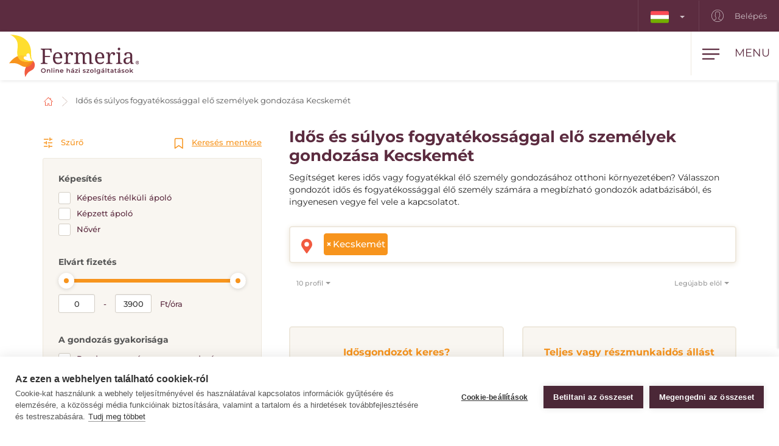

--- FILE ---
content_type: text/html; charset=utf-8
request_url: https://www.fermeria.hu/idosgondozas-idosek-gondozasa-kecskemet
body_size: 8199
content:
<!DOCTYPE html>
<html lang="hu">
<head>
    <meta name="viewport" content="user-scalable=no, width=device-width, initial-scale=1, maximum-scale=1">
    <meta http-equiv="X-UA-Compatible" content="IE=edge,chrome=1">
    <meta charset="UTF-8">
    <meta name="robots" content="index,follow">

    <title id="snippet--title">        Idős és súlyos fogyatékossággal elő személyek gondozása Kecskemét
 | Fermeria</title>
    <meta name="keywords" content="        Idős és súlyos fogyatékossággal elő személyek gondozása Kecskemét
">
    <meta name="description" content="        Idős és súlyos fogyatékossággal elő személyek gondozása Kecskemét. Idősgondozás otthoni környezetben. Válasszon idősgondozót és ingyenesen vegye fel…">

    <link rel="apple-touch-icon" sizes="57x57" href="/assets/favicon/apple-icon-57x57.png">
    <link rel="apple-touch-icon" sizes="60x60" href="/assets/favicon/apple-icon-60x60.png">
    <link rel="apple-touch-icon" sizes="72x72" href="/assets/favicon/apple-icon-72x72.png">
    <link rel="apple-touch-icon" sizes="76x76" href="/assets/favicon/apple-icon-76x76.png">
    <link rel="apple-touch-icon" sizes="114x114" href="/assets/favicon/apple-icon-114x114.png">
    <link rel="apple-touch-icon" sizes="120x120" href="/assets/favicon/apple-icon-120x120.png">
    <link rel="apple-touch-icon" sizes="144x144" href="/assets/favicon/apple-icon-144x144.png">
    <link rel="apple-touch-icon" sizes="152x152" href="/assets/favicon/apple-icon-152x152.png">
    <link rel="apple-touch-icon" sizes="180x180" href="/assets/favicon/apple-icon-180x180.png">
    <link rel="icon" type="image/png" sizes="192x192" href="/assets/favicon/android-icon-192x192.png">
    <link rel="icon" type="image/png" sizes="32x32" href="/assets/favicon/favicon-32x32.png">
    <link rel="icon" type="image/png" sizes="96x96" href="/assets/favicon/favicon-96x96.png">
    <link rel="icon" type="image/png" sizes="16x16" href="/assets/favicon/favicon-16x16.png">
    <link rel="manifest" href="/assets/favicon/manifest.json">

    <meta name="msapplication-TileColor" content="#ffffff">
    <meta name="msapplication-TileImage" content="/assets/favicon/ms-icon-144x144.png">
    <meta name="theme-color" content="#ffffff">

<link rel="stylesheet" type="text/css" href="/webtemp/cssloader-2e325c818679.css?1763729933">
    <link rel="stylesheet" type="text/css" href="/assets/fonts/icomoon/style.css">

    <meta name="author" content="Fermeria">
    <meta property="og:title" content="        Idős és súlyos fogyatékossággal elő személyek gondozása Kecskemét
">
    <meta property="og:url" content="https://www.fermeria.hu/idosgondozas-idosek-gondozasa-kecskemet">
    <meta property="og:site_name" content="Fermeria">
    <meta property="og:description" content="        Idős és súlyos fogyatékossággal elő személyek gondozása Kecskemét. Idősgondozás otthoni környezetben. Válasszon idősgondozót és ingyenesen vegye fel vele a kapcsolatot. 
">
    <meta property="og:type" content="website">

        <meta property="og:image" content="https://www.fermeria.hu/thumbs/400x400-fix-80/1-9237-starcek.jpg">
        <meta property="og:image:width" content="400">
        <meta property="og:image:height" content="400">


    <meta name="facebook-domain-verification" content="zygorpaz7d8joh8m7stj2t9nm66n8w" />
<script type="text/javascript">
var cpm = {};
(function(h,u,b){
var d=h.getElementsByTagName("script")[0],e=h.createElement("script");
e.async=true;e.src='https://cookiehub.net/c2/08aa1b02.js';
e.onload=function(){u.cookiehub.load(b);};
d.parentNode.insertBefore(e,d);
})(document,window,cpm);
</script>

    <!-- display the login prompt -->
<script src="https://accounts.google.com/gsi/client" async defer></script>
    <div id="g_id_onload"
         data-client_id="264563794906-ttcn7lbbv96scujsa8fnth5nm4cj606i.apps.googleusercontent.com"
         data-context="signin"
         data-callback="googleLoginEndpoint"
         data-close_on_tap_outside="false">
    </div>

<script>
    // callback function that will be called when the user is successfully logged-in with Google
    function googleLoginEndpoint(googleUser) {
        $.nette.ajax({
            method: "POST",
            url: "https://www.fermeria.hu/idosgondozas-idosek-gondozasa-kecskemet?do=GoogleOneTapAuthorize",
            data: {"id_token":googleUser.credential}
        }).done(function(payload) {
            console.log(payload);
        });
    }
</script>


        <script>
            window.dataLayer = window.dataLayer || [];
            function gtag(){ dataLayer.push(arguments) };
        </script>

        <script>





        </script>

        <!-- Google Tag Manager -->
        <script>
            (function(w,d,s,l,i){ w[l]=w[l]||[];w[l].push({ 'gtm.start':
                    new Date().getTime(),event:'gtm.js'});var f=d.getElementsByTagName(s)[0],
                j=d.createElement(s),dl=l!='dataLayer'?'&l='+l:'';j.async=true;j.src=
                'https://www.googletagmanager.com/gtm.js?id='+i+dl;f.parentNode.insertBefore(j,f);
            })(window,document,'script','dataLayer',"GTM-TG8W9LG");
        </script>
        <!-- End Google Tag Manager -->

            <link rel="canonical" href="https://www.fermeria.hu/idosgondozas-idosek-gondozasa-kecskemet">

</head>

<body  class="page page-hu     noscroll
 " id="bodySetting" data-filter-country="Adja meg a munkavégzés helyét vagy irányítószámát">

    <!-- Google Tag Manager (noscript) -->
    <noscript><iframe src="https://www.googletagmanager.com/ns.html?id=GTM-TG8W9LG" height="0" width="0" style="display:none;visibility:hidden"></iframe></noscript>
    <!-- End Google Tag Manager (noscript) -->



    <div class="blur-filter">
        <main>
            <div class="container">    <ol class="breadcrumb hidden-print" vocab="http://schema.org/" typeof="BreadcrumbList">
        <li property="itemListElement" typeof="ListItem">
            <a property="item" typeof="WebPage" href="/">
                <img loading="lazy" src="/assets/icons/home.svg" width="19" height="17" alt="Honlap">
                <span property="name" class="hidden">Honlap</span>
            </a>
            <meta property="position" content="1">
        </li>
        <li>
            <a href="/idosgondozas-idosek-gondozasa">
                    Idős és súlyos fogyatékossággal elő személyek gondozása Kecskemét
            </a>
        </li>
    </ol>
</div>

<div id="snippet--flashes"></div>

<div class="container-fluid text-center">
</div><div class="container">
    <div id="snippet--resultxs">
        <h1 class="h3 hidden-lg hidden-md h3-xs">
                Idős és súlyos fogyatékossággal elő személyek gondozása Kecskemét
        </h1>
            <div class="intro-list hidden-lg hidden-md mb30">
                <p>Segítséget keres idős vagy fogyatékkal élő személy gondozásához otthoni környezetében? Válasszon gondozót idős és fogyatékossággal élő személy számára a megbízható gondozók adatbázisából, és ingyenesen vegye fel vele a kapcsolatot.</p>

            </div>
    </div>

<div class="filter-county-calendar-container hidden-lg hidden-md">
        <div class="filter-country">
            <select multiple="multiple" id="locality-filter-country-xs" name="locality">
                    <option value='107655' selected>Kecskemét</option>
            </select>
        </div>
</div>

<div class="result-county-calendar-container hidden-lg hidden-md" id="calendarContent_xs">
    <div class="filter-date">
        <span>Nap</span>
        <input type="text" class="form-control">
    </div>
    <div class="filter-date-from">
        <span>Feladó</span>
        <input type="text" class="form-control">
    </div>
    <div class="filter-date-to">
        <span>Meddig</span>
        <input type="text" class="form-control">
    </div>
</div>
    <div class="profile-list-container">
        <div class="profile-lists-filter">
<div class="filter-heading">
    <div class="opencloseFilter">
        <img loading="lazy" class="icon" src="/assets/icons/filter-new.svg" alt="Szűrő">
        Szűrő
    </div>
    <div>
        <img loading="lazy" class="icon" src="/assets/icons/bookmark.svg" alt="Keresés mentése">
        <a href="javascript:void(0)" data-toggle="modal" data-target="#search-filter-modal">
            Keresés mentése
        </a>
    </div>
</div>
<hr class="filter-hr">
<div class="filter-content ">
    <!--
    <div class="filter-switch">
        <a n:href=":Front:ProfileNurse:default">
            <div class="btn-round btn-round-fill"></div>
            Óránkénti gondozás <img loading="lazy" data-toggle="tooltip" data-placement="right" title="Napközben nyújtott szolgáltatások" src="/assets/icons/info-filter.svg" class="svg-reset-icon" alt="Óránkénti gondozás" />
        </a>

        <a n:href=":Front:ProfileNurseDay:default">
            <div class="btn-round"></div>
            24 órás gondozás <img loading="lazy" data-toggle="tooltip" data-placement="right" title="Közös háztartás a nap 24 órájában" src="/assets/icons/info-filter.svg" class="svg-reset-icon" alt="24 órás gondozás" />
        </a>
    </div>
    -->

    <span class="h4 filter-sub-h">Képesítés</span>
    <div id="carer-info">
        <label class="filter-label ">
            <span class="filter-label-bg"></span>
            <input type="checkbox" onchange="changeFilter('carer');" id="carer_1" name="carer_1" value="1" >
            Képesítés nélküli ápoló
        </label>
        <label class="filter-label ">
            <span class="filter-label-bg"></span>
            <input type="checkbox" onchange="changeFilter('carer');" id="carer_3" name="carer_3" value="1" >
            Képzett ápoló
        </label>
        <label class="filter-label ">
            <span class="filter-label-bg"></span>
            <input type="checkbox" onchange="changeFilter('carer');" id="carer_2" name="carer_2" value="1" >
            Nővér
        </label>
    </div>

    <span class="h4 filter-sub-h">Elvárt fizetés</span>
    <div id="salary-info">
        <input style="width: 100%" name="limit" id="slider" data-slider-id='slider' type="text" data-slider-min="0" data-slider-max="3900" data-slider-step="1" data-slider-value="[0,3900]">

        <div class="salary-info-box">
            <input id="filterMin" class="form-control form-control-min input-sm" value="0" disabled>
            -
            <input id="filterMax" class="form-control form-control-max input-sm" value="3900" disabled>

            Ft/óra
        </div>
    </div>

    <span class="h4 filter-sub-h">A gondozás gyakorisága</span>
    <div id="frequency-info">
        <label class="filter-label ">
            <span class="filter-label-bg"></span>
            <input type="checkbox" onchange="changeFilter('frequency');" id="frequency_2" name="frequency_2" value="1" >
            Rendszeres egész napos gondozás
        </label>
        <label class="filter-label ">
            <span class="filter-label-bg"></span>
            <input type="checkbox" onchange="changeFilter('frequency');" id="frequency_3" name="frequency_3" value="1" >
            Rendszeres gondozás – délelőtt
        </label>
        <label class="filter-label ">
            <span class="filter-label-bg"></span>
            <input type="checkbox" onchange="changeFilter('frequency');" id="frequency_4" name="frequency_4" value="1" >
            Rendszeres gondozás – délután
        </label>
        <label class="filter-label ">
            <span class="filter-label-bg"></span>
            <input type="checkbox" onchange="changeFilter('frequency');" id="frequency_6" name="frequency_6" value="1" >
            Éjszakai változások
        </label>
        <label class="filter-label ">
            <span class="filter-label-bg"></span>
            <input type="checkbox" onchange="changeFilter('frequency');" id="frequency_5" name="frequency_5" value="1" >
            Rendszertelen gondozás / kisegítés
        </label>
    </div>

    <span class="h4 filter-sub-h">A gondozott személyek száma: <span id="filterNumber" class="c-red"></span></span>
    <div id="number-info">
        <input style="width: 100%" name="number" id="slidernumber" data-slider-id='slidernumber' type="text" data-slider-min="0" data-slider-max="2" data-slider-step="1" data-slider-value="0">
    </div>

    <span class="h4 filter-sub-h">Jogosítvány</span>
    <div id="driving-info">
        <label class="filter-label ">
            <span class="filter-label-bg"></span>
            <input type="checkbox" onchange="changeFilter('driving');" id="driving_1" name="driving_1" value="1" >
            vezetői engedéllyel
        </label>
        <label class="filter-label ">
            <span class="filter-label-bg"></span>
            <input type="checkbox" onchange="changeFilter('driving');" id="driving_2" name="driving_2" value="2" >
            vezetői engedély nélkül
        </label>
    </div>

    <span class="h4 filter-sub-h">Élnek a háztartásban állatok?</span>
    <div id="pets-info">
        <label class="filter-label ">
            <span class="filter-label-bg"></span>
            <input type="checkbox" onchange="changeFilter('pets');" id="pets_1" name="pets_1" value="1" >
            igen
        </label>
    </div>

    <a class="btn btn-transparent btn-block btn-reset hidden-xs hidden-sm" href="/idosgondozas-idosek-gondozasa">
        <img loading="lazy" src="/assets/icons/filter-reload.svg" class="svg-reset-icon" alt="A szűrők visszaállítása">
        A szűrők visszaállítása
    </a>
</div>

<div class="filter-footer hidden-md hidden-lg">
    <div class="row row5">
        <div class="col-xs-6">
            <a class="btn btn-orange btn-block opencloseFilter" href="javascript:void(0)">
                Szűrő alkalmazása
            </a>
        </div>
        <div class="col-xs-6">
            <a class="btn btn-silver btn-block" href="/idosgondozas-idosek-gondozasa">
                <img loading="lazy" src="/assets/icons/filter-reload.svg" class="svg-reset-icon" alt="A szűrők visszaállítása">
                A szűrők visszaállítása
            </a>
        </div>
    </div>
</div>

        </div>

        <div class="profile-lists-filter-results" id="snippet--result">
            <h2 class="h3 visible-lg visible-md">
                    Idős és súlyos fogyatékossággal elő személyek gondozása Kecskemét
            </h2>

                <div class="intro-list visible-lg visible-md mb30">
                    <p>Segítséget keres idős vagy fogyatékkal élő személy gondozásához otthoni környezetében? Válasszon gondozót idős és fogyatékossággal élő személy számára a megbízható gondozók adatbázisából, és ingyenesen vegye fel vele a kapcsolatot.</p>

                </div>

<div class="filter-county-calendar-container hidden-xs hidden-sm">
        <div class="filter-country">
            <select multiple="multiple" id="locality-filter-country" class="filter-before" name="locality">
                    <option value='107655' selected>Kecskemét</option>
            </select>
        </div>
</div>

<div class="result-county-calendar-container hidden-xs hidden-sm" id="calendarContent">
    <div class="filter-date">
        <span>Nap</span>
        <input type="text" class="form-control">
    </div>
    <div class="filter-date-from">
        <span>Feladó</span>
        <input type="text" class="form-control">
    </div>
    <div class="filter-date-to">
        <span>Meddig</span>
        <input type="text" class="form-control">
    </div>
</div>
            <div class="order-container">
<span class="hidden fermeria-restriction" data-restriction=""></span>

<div class="form-limit">
    <select id="limit-listing" class="form-control ajaxselectpicker form-limit">
        <option value="10" selected>
            10 profil
        </option>
            <option value="20" >
                20 profil
            </option>
            <option value="50" >
                50 profil
            </option>
            <option value="100" >
                100 profil
            </option>
    </select>
</div>

<div class="form-order">
    <select id="order-listing" class="form-control ajaxselectpicker">
        <option value="1" selected>
            Legújabb elöl
        </option>
        <option value="2" >
            Legrégebbi elöl
        </option>
        <option value="3" >
            Bér, növekvő módon
        </option>
        <option value="4" >
            Bér, csökkenő módon
        </option>
        <option value="5" >
            Gyakorlat, növekvő módon
        </option>
        <option value="6" >
            Gyakorlat, csökkenő módon
        </option>
    </select>
</div>            </div>


            <div class="row mt30"><div class="col-xs-12 mb30"></div></div>

<div class="intro-offer-wrapper">
    <div class="intro-offer">
        <h3 class="h5 c-orange text-center">
                Idősgondozót keres?
        </h3>

        <p class="text-center">
            Adjon fel hirdetést és találja meg a megfelelő embereket a környékén vagy akár más országokban.
        </p>


            <a class="btn-theme btn-block btn-yellow" href="/account/advertiser/caregiver">
                <img loading="lazy" src="/assets/icons/list-plus.svg" class="svg-btn-icon" alt="Adj fel egy hirdetést">
                Állásajánlat hozzáadása
            </a>
    </div>

    <div class="intro-offer">
        <h3 class="h5 c-orange">
            Teljes vagy részmunkaidős állást keres?
        </h3>

        <p class="text-center">
            Csatlakozzon több száz ügyes emberhez a portálon, és találjon teljes vagy részmunkaidős állást itthon vagy külföldön.
        </p>

            <a class="btn-theme btn-block btn-yellow" href="/account/nurse/caregiver">
                <img loading="lazy" src="/assets/icons/account-list-plus.svg" class="svg-btn-icon" alt="Hozzon létre egy profilt">
                Hozzon létre egy profilt
            </a>
    </div>
</div>        </div>
    </div>
</div>

<div class="filter-county-calendar-container" id="country_sticky">
        <div class="filter-country">
            <select multiple="multiple" id="locality-filter-country-sticky" name="locality">
                    <option value='107655' selected>Kecskemét</option>
            </select>
        </div>

    <div class="filter-subheading">
        <div>
            <a class="opencloseFilter" href="javascript:void(0)"><img loading="lazy" class="icon" src="/assets/icons/filter-new.svg" alt="Szűrő"> Szűrő</a>
        </div>
        <div>
            <img loading="lazy" class="icon" src="/assets/icons/bookmark.svg" alt="Keresés mentése">
           <a href="javascript:void(0)" data-toggle="modal" data-target="#search-filter-modal">Keresés mentése</a>
        </div>
    </div>

</div>

<div id="bottom_sticky">
    <div class="bottom-sticky-container">

        <a href="/account/nurse/caregiver">
            <img loading="lazy" class="icon" src="/assets/icons/account-plus.svg" alt="Hozzon létre egy profilt">
            Hozzon létre egy profilt
        </a>

        <a href="/account/advertiser/caregiver">
            <img loading="lazy" class="icon" src="/assets/icons/sticky-list-plus.svg" alt="Adj fel egy hirdetést">
            Adj fel egy hirdetést
        </a>
    </div>
</div>        </main>

    <footer id="page-footer">
        <div class="container pre-footer">
            <div class="row">
                <div class="col-xs-12 col-lg-3">
                    <div class="logo-dropdown">
                        <a href="/">
                            <img loading="lazy" class="logo-footer" src="/images/page/4_4665_fermeria_hu-logo-slogan.svg" width="220" height="72" alt="Fermeria">
                        </a>
                        <div class="dropdown">
                            <button id="dLabel" type="button" data-toggle="dropdown" aria-haspopup="true" aria-expanded="false">
                                <img loading="lazy" src="/images/page/f_4_8926_hu.svg" class="img-flag" width="30" height="20" alt="Magyarország">
                                Magyarország
                                <span class="caret"></span>
                            </button>

                            <ul class="dropdown-menu" aria-labelledby="dLabel">
                                <li>
                                    <a href="https://www.fermeria.sk/">
                                        <img loading="lazy" src="/images/page/f_1_2513_sk.svg" alt="Szlovákia" width="30" height="20" class="img-flag">
                                        Szlovákia
                                    </a>
                                </li>
                                <li>
                                    <a href="https://www.fermeria.cz/">
                                        <img loading="lazy" src="/images/page/f_2_2393_cz.svg" alt="Cseh Köztársaság" width="30" height="20" class="img-flag">
                                        Cseh Köztársaság
                                    </a>
                                </li>
                                <li>
                                    <a href="https://www.fermeria.pl/">
                                        <img loading="lazy" src="/images/page/f_5_7615_pl.svg" alt="Lengyelország" width="30" height="20" class="img-flag">
                                        Lengyelország
                                    </a>
                                </li>
                                <li>
                                    <a href="https://www.fermeria.ro/">
                                        <img loading="lazy" src="/images/page/f_7_7234_ro.svg" alt="Románia" width="30" height="20" class="img-flag">
                                        Románia
                                    </a>
                                </li>
                                <li>
                                    <a href="https://www.fermeria.de/">
                                        <img loading="lazy" src="/images/page/f_3_6664_de.svg" alt="Németország" width="30" height="20" class="img-flag">
                                        Németország
                                    </a>
                                </li>
                                <li>
                                    <a href="https://www.fermeria.at/">
                                        <img loading="lazy" src="/images/page/f_8_6246_at.svg" alt="Ausztria" width="30" height="20" class="img-flag">
                                        Ausztria
                                    </a>
                                </li>
                                <li>
                                    <a href="https://www.fermeria.ch/">
                                        <img loading="lazy" src="/images/page/f_9_8637_ch.svg" alt="Svájc" width="30" height="20" class="img-flag">
                                        Svájc
                                    </a>
                                </li>
                            </ul>
                        </div>
                    </div>
                </div>

                <div class="col-xs-12 col-lg-7">
                    <nav id="nav-footer">
                        <div class="menu">
                            
                                    <a  href="/idosgondozas-idosek-gondozasa">
        Idősgondozás
    </a>


                                    <a  href="/gyermekgondozas">
        Gyermekgondozás
    </a>


                                    <a  href="/allatgondozas">
        Állatgondozás
    </a>


                                    <a  href="/hazi-segitseg">
        Házi segítség
    </a>


                                    <a  href="/korrepetalas">
        Korrepetálás
    </a>


                                    <a  href="/specialis-szakmak">
        Speciális szakmák
    </a>


                                    <a  href="/allasajanlatok">
        Állásajánlatokat
    </a>


                                    <a  href="/blog">
        Blog
    </a>


                                    <a  href="/rolunk">
        Rólunk
    </a>


                                    <a  href="/kapcsolatfelvetel">
        Kapcsolatfelvétel
    </a>

                        </div>
                    </nav>
                </div>

                <div class="col-xs-12 col-lg-2">
                    <a href="https://www.facebook.com/Fermeria-HU-106956735161157" target="_blank" class="follow-us">
                        <img loading="lazy" src="/assets/icons/fb.svg" alt="Kövessen minket" width="30" height="30"> Kövessen minket
                    </a>
                </div>
            </div>
        </div>

        <div class="container copy">
            <div class="row">
                <div class="col-xs-12 col-md-6 text-center-xs text-center-sm">
                    © Copyright 2012 - 2025 Fermeria® Minden jog fenntartva.
                </div>
                <div class="col-xs-12 col-md-6 text-center-xs text-center-sm text-right copy-link">
                    
    <a  href="/gyakran-ismetelt-kerdesek">
        GYIK
    </a>

    <a  href="/altalanos-szerzodesi-feltetelek">
        ÁSZF
    </a>

    <a  href="/adatvedelmi-tajekoztato">
        GDPR
    </a>

    <a  href="/a-tagsag-tipusai">
        Árlistában
    </a>
                </div>
            </div>
        </div>
    </footer>

<header id="page-header">
    <div class="top-nav  hidden-xs hidden-sm">
        <div class="row visible-lg visible-md">
            <nav class="col-xs-12 col-lg-12 text-right">
                    <ul class="login-nav">
                        <li class="menu-item-lang">
                            <div class="dropdown">
                                <button id="dLabelTop" type="button" data-toggle="dropdown" aria-haspopup="true" aria-expanded="false">
                                    <img loading="lazy" src="/images/page/f_4_8926_hu.svg" class="img-flag" width="30" height="20" alt="Magyarország">
                                    <span class="caret"></span>
                                </button>

                                <ul class="dropdown-menu" aria-labelledby="dLabelTop">
                                    <li>
                                        <a href="https://www.fermeria.sk/">
                                            <img loading="lazy" src="/images/page/f_1_2513_sk.svg" alt="Szlovákia" width="30" height="20" class="img-flag">
                                            Szlovákia
                                        </a>
                                    </li>
                                    <li>
                                        <a href="https://www.fermeria.cz/">
                                            <img loading="lazy" src="/images/page/f_2_2393_cz.svg" alt="Cseh Köztársaság" width="30" height="20" class="img-flag">
                                            Cseh Köztársaság
                                        </a>
                                    </li>
                                    <li>
                                        <a href="https://www.fermeria.pl/">
                                            <img loading="lazy" src="/images/page/f_5_7615_pl.svg" alt="Lengyelország" width="30" height="20" class="img-flag">
                                            Lengyelország
                                        </a>
                                    </li>
                                    <li>
                                        <a href="https://www.fermeria.ro/">
                                            <img loading="lazy" src="/images/page/f_7_7234_ro.svg" alt="Románia" width="30" height="20" class="img-flag">
                                            Románia
                                        </a>
                                    </li>
                                    <li>
                                        <a href="https://www.fermeria.de/">
                                            <img loading="lazy" src="/images/page/f_3_6664_de.svg" alt="Németország" width="30" height="20" class="img-flag">
                                            Németország
                                        </a>
                                    </li>
                                    <li>
                                        <a href="https://www.fermeria.at/">
                                            <img loading="lazy" src="/images/page/f_8_6246_at.svg" alt="Ausztria" width="30" height="20" class="img-flag">
                                            Ausztria
                                        </a>
                                    </li>
                                    <li>
                                        <a href="https://www.fermeria.ch/">
                                            <img loading="lazy" src="/images/page/f_9_8637_ch.svg" alt="Svájc" width="30" height="20" class="img-flag">
                                            Svájc
                                        </a>
                                    </li>
                                </ul>
                            </div>
                        </li>

                            <li class="menu-item-login">
                                <a href="/user">
                                    <img loading="lazy" src="/assets/icons/user-top.svg" width="20" height="20" alt="Belépés">
                                    Belépés
                                </a>
                            </li>
                    </ul>
            </nav>
        </div>

        <div class="hidden-lg hidden-md text-center top-collapse">
                <ul>

                </ul>
        </div>
    </div>

    <div class="top-main">
        <div class="top-menu-container">
            <div class="container">
                <div class="row">
                    <div class="logo col-xs-10 col-lg-2">
                        <a href="/">
                            <img loading="lazy" class="logo-icon" src="/images/page/4_4665_fermeria_hu-logo-slogan.svg" width="220" height="72" alt="Fermeria">
                        </a>
                    </div>

                    <div class="top-items col-xs-2 col-lg-10">
                        <div class="hamburger-container">
                            <div class="hamburger" id="ham">
                                <img loading="lazy" class="hamburger-icon" src="/assets/icons/hamburger.svg" alt="hamburger" width="30" height="20">
                                <img loading="lazy" class="hamburger-icon-close" src="/assets/icons/close.svg" alt="close" width="20" height="20">

                                <span class="hidden-xs">Menu</span>
                            </div>
                        </div>

                        <ul class="top-menu-nav">
                            <li class="active">
                                    <a  href="/idosgondozas-idosek-gondozasa">
        Idősgondozás
    </a>

                            </li>
                            <li >
                                    <a  href="/gyermekgondozas">
        Gyermekgondozás
    </a>

                            </li>
                            <li >
                                    <a  href="/allatgondozas">
        Állatgondozás
    </a>

                            </li>
                            <li >
                                    <a  href="/hazi-segitseg">
        Házi segítség
    </a>

                            </li>
                            <li >
                                    <a  href="/korrepetalas">
        Korrepetálás
    </a>

                            </li>
                            <li >
                                    <a  href="/specialis-szakmak">
        Speciális szakmák
    </a>

                            </li>
                            <li >
                                    <a  href="/allasajanlatok">
        Állásajánlatokat
    </a>

                            </li>
                        </ul>
                    </div>
                </div>
            </div>
        </div>

        <nav class="nav-drill">
            <ul class="nav-items nav-level-1">
                    <li class="nav-item menu-item hidden-md hidden-lg">
                        <div class="row row0">
                            <div class="nav-item-col-half change-lang">
                                <div class="dropdown">
                                    <button id="dLabelMob" type="button" data-toggle="dropdown" aria-haspopup="true" aria-expanded="false">
                                        <img loading="lazy" src="/images/page/f_4_8926_hu.svg" class="img-flag" width="30" height="20" alt="Magyarország">
                                        <span class="caret"></span>
                                    </button>

                                    <ul class="dropdown-menu" aria-labelledby="dLabelMob">
                                        <li>
                                            <a href="https://www.fermeria.sk/">
                                                <img loading="lazy" src="/images/page/f_1_2513_sk.svg" alt="Szlovákia" width="30" height="20" class="img-flag">
                                                Szlovákia
                                            </a>
                                        </li>
                                        <li>
                                            <a href="https://www.fermeria.cz/">
                                                <img loading="lazy" src="/images/page/f_2_2393_cz.svg" alt="Cseh Köztársaság" width="30" height="20" class="img-flag">
                                                Cseh Köztársaság
                                            </a>
                                        </li>
                                        <li>
                                            <a href="https://www.fermeria.pl/">
                                                <img loading="lazy" src="/images/page/f_5_7615_pl.svg" alt="Lengyelország" width="30" height="20" class="img-flag">
                                                Lengyelország
                                            </a>
                                        </li>
                                        <li>
                                            <a href="https://www.fermeria.ro/">
                                                <img loading="lazy" src="/images/page/f_7_7234_ro.svg" alt="Románia" width="30" height="20" class="img-flag">
                                                Románia
                                            </a>
                                        </li>
                                        <li>
                                            <a href="https://www.fermeria.de/">
                                                <img loading="lazy" src="/images/page/f_3_6664_de.svg" alt="Németország" width="30" height="20" class="img-flag">
                                                Németország
                                            </a>
                                        </li>
                                        <li>
                                            <a href="https://www.fermeria.at/">
                                                <img loading="lazy" src="/images/page/f_8_6246_at.svg" alt="Ausztria" width="30" height="20" class="img-flag">
                                                Ausztria
                                            </a>
                                        </li>
                                        <li>
                                            <a href="https://www.fermeria.ch/">
                                                <img loading="lazy" src="/images/page/f_9_8637_ch.svg" alt="Svájc" width="30" height="20" class="img-flag">
                                                Svájc
                                            </a>
                                        </li>
                                    </ul>
                                </div>
                            </div>

                            <div class="nav-item-col-half signup-business">
                                <a class="xs-menu-item-signup" href="/user">
                                    <img loading="lazy" src="/assets/icons/user-top.svg" width="20" height="26" alt="Belépés">
                                    Belépés
                                </a>
                            </div>
                        </div>
                    </li>

                    <li class="nav-item ">
                            <a class="nav-link" href="/idosgondozas-idosek-gondozasa">
        <img loading="lazy" src="/images/page/icons/opatrovanie-seniorov.svg" alt="Idősgondozás" width="40" height="26">
        Idősgondozás
    </a>

                    </li>
                    <li class="nav-item ">
                            <a class="nav-link" href="/gyermekgondozas">
        <img loading="lazy" src="/images/page/icons/opatrovanie-deti.svg" alt="Gyermekgondozás" width="40" height="26">
        Gyermekgondozás
    </a>

                    </li>
                    <li class="nav-item ">
                            <a class="nav-link" href="/allatgondozas">
        <img loading="lazy" src="/images/page/icons/petcare.svg" alt="Állatgondozás" width="40" height="26">
        Állatgondozás
    </a>

                    </li>
                    <li class="nav-item ">
                            <a class="nav-link" href="/hazi-segitseg">
        <img loading="lazy" src="/images/page/icons/pomoc-v-domacnosti.svg" alt="Házi segítség" width="40" height="26">
        Házi segítség
    </a>

                    </li>
                    <li class="nav-item ">
                            <a class="nav-link" href="/korrepetalas">
        <img loading="lazy" src="/images/page/icons/doucovanie.svg" alt="Korrepetálás" width="40" height="26">
        Korrepetálás
    </a>

                    </li>
                    <li class="nav-item ">
                            <a class="nav-link" href="/specialis-szakmak">
        <img loading="lazy" src="/images/page/icons/spec-profesie.svg" alt="Speciális szakmák" width="40" height="26">
        Speciális szakmák
    </a>

                    </li>
                    <li class="nav-item nav-item-last">
                            <a class="nav-link" href="/allasajanlatok">
        <img loading="lazy" src="/images/page/icons/pracovne-ponuky.svg" alt="Állásajánlatokat" width="40" height="26">
        Állásajánlatokat
    </a>

                    </li>

            </ul>
        </nav>
    </div>
</header>


<script type="text/javascript" src="/webtemp/jsloader-33a48beab1de.js?1763729933"></script>
        

    </div>

        <div>
        <div class="modal fade" id="search-filter-modal" tabindex="-1" role="dialog">
    <div class="modal-dialog" role="document">
        <div class="modal-content">
            <div class="modal-header">
                <button type="button" class="close" data-dismiss="modal" aria-label="Close">
                    <span aria-hidden="true">&times;</span>
                </button>
            </div>

            <div class="modal-body" id="snippet--modalSearchLogin">
                <div id="edit_filter" class="edit_filter_hide">

                    <h4 class="modal-title text-center">
                        A szűrő módosítása, törlése
                    </h4>

                    <form class="ajax" action="/idosgondozas-idosek-gondozasa-kecskemet" method="post" id="frm-searchLoginForm">
                        
                            <p class="text-center">
                                A szűrő kezeléséhez szükséges linket elküldjük a szűrő aktiválásakor megadott e-mail címre.
                            </p>
                            <div class="text-left">
                                <div class="form-group">
                                    <label>Az Ön e-mail címe</label>
                                    <input type="text" class="form-control" name="email" id="frm-searchLoginForm-email" required data-nette-rules='[{"op":":filled","msg":"Kérjük, adja meg a -t \"Az Ön e-mail címe\"."},{"op":":email","msg":"Kérjük, adjon meg megfelelő formátumú e-mailt."}]'>
                                </div>
                            </div>

                            <button type="submit" class="btn-theme btn-yellow btn-block" name="send" value="Szűrő létrehozása">E-mail megerősítése</button>
                                <a class="search-filter-link" id="show_save_filter" href="javascript:void(0)">Vissza a keresés mentéséhez</a>
<input type="hidden" name="_token_" value="m4lnpszip4B9yQ064Xr3hw6148WPui4IBLwKY="><input type="hidden" name="_do" value="searchLoginForm-submit"><!--[if IE]><input type=IEbug disabled style="display:none"><![endif]-->
                    </form>
                </div>

                <div  id="snippet--save_search">
                    <form class="ajax" action="/idosgondozas-idosek-gondozasa-kecskemet" method="post" id="frm-searchForm">
                        <input class="hidden" type="text" name="email_repeat" id="frm-searchForm-email_repeat">
                        <h4 class="modal-title text-center">
                                Keresés mentése
                        </h4>
                            <p class="text-center">
                                Mentse el keresését, és kapjon megfelelő profilokat e-mailben.
                            </p>
                            <h5>Kategória:</h5>
                            <span class="category-search-filter">Idős és súlyos fogyatékossággal elő személyek gondozása / Profilok</span>

                                <h5>Hely:</h5>
                                <select name="city_id[]" >
                                        <option value="107655" selected>Kecskemét</option>
                                </select>

                                <h5>Az Ön e-mail címe:</h5>
                                <input class="form-control" id="searchHelpForm-email-mobile" type="email" name="email" required data-nette-rules='[{"op":":filled","msg":"Kérjük, adja meg a -t \"Az Ön e-mail címe\"."},{"op":":email","msg":"Kérjük, adjon meg megfelelő formátumú e-mailt."}]'>

                                <label class="checkbox home-time-gdpr">
                                    <input type="checkbox" name="agreement" id="frm-searchForm-agreement" required data-nette-rules='[{"op":":filled","msg":"Az űrlap elküldéséhez el kell fogadnia az e-mail címe kezelését, feldolgozását és tárolását."}]'>
                                    <span class="i"></span>

                                    Ezen űrlap elküldésével
                                        Elfogadom az e-mail címem kezelését, feldolgozását és tárolását.
                                </label>
                            <button class="btn-theme btn-yellow btn-block" type="submit">Keresés mentése</button>
                                <a class="search-filter-link" id="show_edit_filter" href="javascript:void(0)">A keresési előzmények kezelése</a>
<input type="hidden" name="_token_" value="ygezu4tjeyKPpazlnk7RonjjXlHSVeeisBeSM="><input type="hidden" name="_do" value="searchForm-submit">                    </form>

                </div>
            </div>
        </div>
    </div>
</div>
    </div>



<div class="modal modal-restriction-new fade" id="restriction-modal" tabindex="-1" role="dialog">
    <div class="modal-dialog" role="document">
        <div class="modal-content">
            <div class="modal-header">
                <button type="button" class="close" data-dismiss="modal" aria-label="Close">
                    <span aria-hidden="true">&times;</span>
                </button>
            </div>

            <div class="modal-body text-center">
                <h3 class="h5 f20 c-purple text-center">
                    Folytassa a keresést
                </h3>

                <p class="text-center mt20 mb25">
                    Pontosítsa, kit keres – több profilt fogunk megjeleníteni. Ingyenesen.
                </p>

                    <a class="btn-theme btn-yellow btn-block" href="/account/advertiser/caregiver">
                        Keresés pontosítása
                    </a>

                <p class="text-center mt25 mb25">
                    … vagy aktiválja tagságát, és élvezze a portál minden előnyét teljes mértékben.
                </p>

                <div class="row">
                    <div class="col-md-8 col-md-offset-2 text-center">
                        <a class="btn btn-red-inverse" style="font-weight: bold; height: auto; display: block; border-radius: 35px;" href="/account/default/membership">
                            <div>Tagság aktiválása</div>
                            <div style="font-size: 10px; color: #5C2C40">
                                999 Ft / 30 nap
                            </div>
                        </a>
                    </div>
                </div>

                <p class="text-center mt15 mb25 font-italic" style="font-size: 11px; color: #888888;">
                    A tagság bármikor lemondható, a változás az aktuális időszak végén lép életbe.
                </p>

            </div>
        </div>
    </div>
</div>


    


    
    

</body>
</html>



--- FILE ---
content_type: image/svg+xml
request_url: https://www.fermeria.hu/assets/icons/fb.svg
body_size: 350
content:
<svg xmlns="http://www.w3.org/2000/svg" width="30" height="30" viewBox="0 0 30 30"><path d="M26.786,2.25H3.214A3.214,3.214,0,0,0,0,5.464V29.036A3.214,3.214,0,0,0,3.214,32.25h9.191v-10.2H8.186v-4.8h4.219V13.591c0-4.162,2.478-6.461,6.273-6.461a25.558,25.558,0,0,1,3.718.324v4.085H20.3a2.4,2.4,0,0,0-2.707,2.594V17.25H22.2l-.737,4.8H17.595v10.2h9.191A3.214,3.214,0,0,0,30,29.036V5.464A3.214,3.214,0,0,0,26.786,2.25Z" transform="translate(0 -2.25)" fill="#3b5998"/></svg>

--- FILE ---
content_type: image/svg+xml
request_url: https://www.fermeria.hu/images/page/icons/opatrovanie-deti.svg
body_size: 1729
content:
<svg xmlns="http://www.w3.org/2000/svg" width="49.756" height="60" viewBox="0 0 49.756 60">
  <path id="Path_1234" data-name="Path 1234" d="M1069.948,128.286a10.157,10.157,0,1,0-15.511-12.878,17.675,17.675,0,0,0-6.883-3.892v-1.843a13.833,13.833,0,0,0,4.01.338,9.192,9.192,0,0,0,6.241-2.832,1.29,1.29,0,0,0-.115-1.792,13.714,13.714,0,0,1-3.773-8.312c-.592-6.262-5.067-12.738-11.532-12.738s-10.94,6.477-11.533,12.738a13.711,13.711,0,0,1-3.77,8.309,1.286,1.286,0,0,0-.119,1.8,9.194,9.194,0,0,0,6.242,2.832,13.848,13.848,0,0,0,4.01-.338v1.842a16.96,16.96,0,0,0-12.369,16.175v13.667c0,.1.005.2.015.3a2.921,2.921,0,0,0,2.9,2.623H1053.8a3.839,3.839,0,0,0,.663.058H1071.5c1.677,0,2.992-1.054,2.991-2.37.011-.468.1-4.583.1-5.024A10.525,10.525,0,0,0,1069.948,128.286Zm-42.188,13.42a.347.347,0,0,1-.343-.349V127.782c0-.018,0-.036,0-.054s0-.05,0-.077a14.448,14.448,0,0,1,11.379-13.9,1.286,1.286,0,0,0,.99-1.252v-4.186a1.286,1.286,0,0,0-.712-1.151,3.083,3.083,0,0,0-2.23-.047,11.436,11.436,0,0,1-3.513.323,6.776,6.776,0,0,1-3.551-1.2,16.547,16.547,0,0,0,3.631-8.924c.484-5.117,3.972-10.409,8.972-10.409s8.488,5.292,8.972,10.409a16.554,16.554,0,0,0,3.627,8.919,6.809,6.809,0,0,1-3.545,1.206,11.5,11.5,0,0,1-3.513-.323,3.083,3.083,0,0,0-2.23.047,1.286,1.286,0,0,0-.712,1.151V112.5a1.286,1.286,0,0,0,.991,1.252,15.131,15.131,0,0,1,7,3.8,1.272,1.272,0,0,0,.338.228,10.141,10.141,0,0,0,2.709,10.508,10.526,10.526,0,0,0-4.652,8.656c0,.4.077,3.791.1,4.764H1027.76Zm44.169-.018a1.093,1.093,0,0,1-.425.077h-14.133a1.277,1.277,0,0,0-.364-.058H1054.1c-.019-.006-.046-.012-.061-.019-.032-1.393-.1-4.416-.1-4.745a8.177,8.177,0,0,1,4.932-7.34,1.286,1.286,0,0,0,.132-2.258,7.59,7.59,0,1,1,7.959,0,1.286,1.286,0,0,0,.132,2.259,8.173,8.173,0,0,1,4.933,7.339C1072.029,137.27,1071.963,140.261,1071.929,141.688Z" transform="translate(-1024.845 -84.337)" fill="#f7941d"/>
</svg>


--- FILE ---
content_type: image/svg+xml
request_url: https://www.fermeria.hu/images/page/other/select.svg
body_size: 369
content:
<svg xmlns="http://www.w3.org/2000/svg" style="border-left: 1px solid #cacaca;"  xmlns:xlink="http://www.w3.org/1999/xlink" width="53" height="71" viewBox="0 0 53 71"><defs><path id="az20a" d="M1083 351h47a3 3 0 0 1 3 3v62a3 3 0 0 1-3 3h-47z"/><path id="az20b" d="M1112.07 383l-4.07 5.07-4.07-5.07z"/></defs><g><g transform="translate(-1081 -349)"><use fill="#f9f8f7" xlink:href="#az20a"/></g><g transform="translate(-1081 -349)"><use fill="#f7941d" xlink:href="#az20b"/></g></g></svg>

--- FILE ---
content_type: image/svg+xml
request_url: https://www.fermeria.hu/images/page/icons/pomoc-v-domacnosti.svg
body_size: 2103
content:
<svg xmlns="http://www.w3.org/2000/svg" width="42.792" height="60" viewBox="0 0 42.792 60">
  <g id="Group_2154" data-name="Group 2154" transform="translate(-773.634 -363.863)">
    <path id="Path_1238" data-name="Path 1238" d="M822.7,378.013a10.13,10.13,0,0,1-5.56-5.074h7.271a2.6,2.6,0,0,0,2.642-2.553v-3.97a2.6,2.6,0,0,0-2.642-2.553H804.968a4.157,4.157,0,0,0-3.252,1.746l-5.8,9.081a1.917,1.917,0,0,0-.156,1.987,2,2,0,0,0,1.836.96h13a3.787,3.787,0,0,0,1.418-.3c4.14,5.034,11.372,6.37,12.217,6.511a4.806,4.806,0,0,0,.786.068,2.2,2.2,0,0,0,2.326-1.373C827.781,381.06,826.263,379.579,822.7,378.013ZM798.106,375.4l5.491-8.594a1.981,1.981,0,0,1,1.371-.716h19.444a.382.382,0,0,1,.41.321v3.97a.382.382,0,0,1-.41.321h-7.8a4.134,4.134,0,0,0-3.248,1.755l-1.407,2.229a1.956,1.956,0,0,1-1.361.714Zm26.489,6.24c-2.707-.45-7.863-2.144-10.816-5.677.02-.029.045-.056.064-.085l1.273-2.018a12.364,12.364,0,0,0,6.686,6.192,13.236,13.236,0,0,1,2.884,1.6Z" transform="translate(-13.761 0)" fill="#f7941d"/>
    <path id="Path_1239" data-name="Path 1239" d="M798.856,413.2a3.143,3.143,0,0,0,.363-1.462v-4.31a3.343,3.343,0,0,0-3.4-3.27h-10.8a3.343,3.343,0,0,0-3.4,3.27v4.31a3.144,3.144,0,0,0,.363,1.462c-.386,1.318-7.465,25.468-8.121,28.085a4.635,4.635,0,0,0,.667,4.178c1.887,2.44,6.77,3.615,15.365,3.7a1.052,1.052,0,0,0,.109.006h.845a1.057,1.057,0,0,0,.109-.006c8.595-.082,13.478-1.258,15.365-3.7a4.637,4.637,0,0,0,.667-4.178C806.322,438.671,799.243,414.522,798.856,413.2Zm-15.016-5.771a1.112,1.112,0,0,1,1.172-1.038h10.8a1.112,1.112,0,0,1,1.172,1.038v4.31a1.113,1.113,0,0,1-1.172,1.039h-10.8a1.113,1.113,0,0,1-1.172-1.039ZM804.546,444.1c-.964,1.246-4.127,2.75-13.718,2.832-.029,0-.058,0-.086,0h-.654c-.028,0-.057,0-.086,0-9.591-.082-12.754-1.585-13.718-2.832a2.418,2.418,0,0,1-.267-2.27c.575-2.294,6.429-22.3,7.813-27.027a3.5,3.5,0,0,0,1.183.208h10.8A3.5,3.5,0,0,0,797,414.8c1.384,4.727,7.238,24.732,7.813,27.027A2.415,2.415,0,0,1,804.546,444.1Z" transform="translate(0 -25.306)" fill="#f7941d"/>
    <path id="Path_1240" data-name="Path 1240" d="M883.771,368.293a1.116,1.116,0,0,0-1.116,1.116v2.559a1.116,1.116,0,0,0,2.232,0v-2.559A1.116,1.116,0,0,0,883.771,368.293Z" transform="translate(-68.462 -2.782)" fill="#f7941d"/>
  </g>
</svg>


--- FILE ---
content_type: image/svg+xml
request_url: https://www.fermeria.hu/images/page/f_4_8926_hu.svg
body_size: 519
content:
<svg xmlns="http://www.w3.org/2000/svg" width="30" height="19.655" viewBox="0 0 30 19.655">
  <g id="hungary" transform="translate(0 -88.276)">
    <path id="Path_2315" data-name="Path 2315" d="M27.753,88.276H2.247A2.247,2.247,0,0,0,0,90.523v4.3H30v-4.3A2.247,2.247,0,0,0,27.753,88.276Z" fill="#ff4b55"/>
    <path id="Path_2316" data-name="Path 2316" d="M0,316.213a2.247,2.247,0,0,0,2.247,2.247H27.753A2.247,2.247,0,0,0,30,316.213v-4.3H0Z" transform="translate(0 -210.529)" fill="#73af00"/>
    <rect id="Rectangle_1247" data-name="Rectangle 1247" width="30" height="6.551" transform="translate(0 94.828)" fill="#fff"/>
  </g>
</svg>


--- FILE ---
content_type: image/svg+xml
request_url: https://www.fermeria.hu/images/page/4_4665_fermeria_hu-logo-slogan.svg
body_size: 17788
content:
<svg xmlns="http://www.w3.org/2000/svg" viewBox="0 0 329.47 108.49"><defs><style>.cls-1{fill:#f15b40;}.cls-1,.cls-2,.cls-3,.cls-4,.cls-5{fill-rule:evenodd;}.cls-2{fill:#f7941d;}.cls-3{fill:#ffde2f;}.cls-4{fill:#ffcc32;}.cls-5{fill:#f58220;}.cls-6{fill:#5c2c40;}</style></defs><g id="Layer_2" data-name="Layer 2"><g id="Layer_1-2" data-name="Layer 1"><path class="cls-1" d="M41,108.49s3.55-9.09,9.19-13.38S61.63,90.3,64.3,82.91c3.09-10.75-3.52-15.74-3.52-15.74a50,50,0,0,1-9.23,6C45.37,76.36,35.25,88,41,108.49Z"/><path class="cls-2" d="M39.14,63.42h0c3.3,2.39,9.92,4.24,21.64,3.75,0,0-4.77,13.57-15.47,15S30.44,78,21.63,74.57,0,73.4,0,73.4s18.73-29,42.16-18.05h0C37.38,54,33.64,59.43,39.14,63.42Z"/><path class="cls-3" d="M2.34,0S18.49,6.46,21.15,21.09,16,47.51,24.77,61s36,6.17,36,6.17h0C26.47,68.61,35.84,49.94,44.44,56.54c0,0-3.22-8.38,3.86-8.81,4.73-.29,3.92,5.64,5.16,10.74a12.46,12.46,0,0,0,7.32,8.7c-2-2.3-5.15-2.9-5.08-19.31S50.42,1.33,2.34,0Z"/><path class="cls-4" d="M39.14,63.42h0l.36.25.08,0L40,64l.09.05.47.27.08,0,.52.26.09,0,.56.25.08,0,.62.24.06,0,.68.24.06,0,.72.23h.06l.77.22.05,0,.84.2h.05l.89.2h0l1,.17h0l1,.16h.08l1,.14h0L51,67h.06l1.15.09h.07l1.22.07h0l1.3,0h0l1.37,0h0c1.42,0,2.93,0,4.54-.08,0,0-27.27,7.32-36-6.17a26,26,0,0,1-3-6.23,25,25,0,0,1,20.39.58h0l-.65-.15h0l-.4,0h0a5.85,5.85,0,0,0-1,0h0a2.2,2.2,0,0,0-.37.06h0a4.81,4.81,0,0,0-1.22.46l0,0-.29.18h0a3.19,3.19,0,0,0-.4.33l-.05,0c-.06.07-.13.13-.2.2l0,0-.18.21,0,.06-.09.12h0l-.1.15h0l-.08.14,0,.09-.1.2,0,.09a1.8,1.8,0,0,0-.08.21l0,.11s0,.09,0,.14a1.16,1.16,0,0,0,0,.18l0,.14a.59.59,0,0,0,0,.13l0,.21v.12a1.55,1.55,0,0,0,0,.22v.13s0,.09,0,.14,0,.14,0,.21l0,.15a.9.9,0,0,0,0,.16,1.94,1.94,0,0,0,0,.2l0,.14c0,.07.05.15.08.22l.05.14.06.15c0,.08.07.14.1.22A1.09,1.09,0,0,1,37,61l.1.18.12.19.09.14.17.22.11.15a1.15,1.15,0,0,0,.14.17,1.54,1.54,0,0,0,.17.19l.14.16.19.18.18.17.18.15.22.19a1.56,1.56,0,0,1,.2.16l.18.13Zm-2.72-4.61a1.55,1.55,0,0,0,0,.22Z"/><path class="cls-5" d="M60.78,67.17a50,50,0,0,1-9.23,6,22.52,22.52,0,0,0-8.76,9.21q1.2,0,2.52-.21C56,80.74,60.78,67.17,60.78,67.17Z"/><path class="cls-6" d="M90.8,38.44V54.26H104v2.67H90.81V68.55a4.94,4.94,0,0,0,.36,2.06,2.94,2.94,0,0,0,1,1.19,3.55,3.55,0,0,0,1.43.54,10.73,10.73,0,0,0,1.73.14h1.82v2.3h-17V72.48h.7a11.71,11.71,0,0,0,1.72-.12,3.73,3.73,0,0,0,1.43-.5,2.6,2.6,0,0,0,1-1.11,4.4,4.4,0,0,0,.36-1.93V41.73a4.34,4.34,0,0,0-.36-1.94,2.76,2.76,0,0,0-1-1.13,3.5,3.5,0,0,0-1.43-.52A11.81,11.81,0,0,0,80.79,38h-.7v-2.3h27.57l.27,9.56H105.1l-.27-2.35a7.12,7.12,0,0,0-.43-1.75,4.05,4.05,0,0,0-.92-1.41,4.44,4.44,0,0,0-1.51-1,5.9,5.9,0,0,0-2.19-.37Z"/><path class="cls-6" d="M123.8,75.31a13.47,13.47,0,0,1-5.33-1,10.5,10.5,0,0,1-4-2.92,13.36,13.36,0,0,1-2.5-4.72,21.61,21.61,0,0,1-.86-6.34q0-7.66,3.15-11.54t9-3.87a13,13,0,0,1,4.76.82,9.31,9.31,0,0,1,3.58,2.48,11.17,11.17,0,0,1,2.26,4.08,18.7,18.7,0,0,1,.78,5.68v2.51H116.4a22.05,22.05,0,0,0,.6,5.14,10,10,0,0,0,1.57,3.54,6.24,6.24,0,0,0,2.53,2,8.58,8.58,0,0,0,3.44.65,10.55,10.55,0,0,0,2.64-.32,10.08,10.08,0,0,0,2.2-.86,9,9,0,0,0,1.75-1.21A6.8,6.8,0,0,0,132.37,68a1.71,1.71,0,0,1,.71.67,2.16,2.16,0,0,1,.33,1.2,3.45,3.45,0,0,1-.58,1.78A6,6,0,0,1,131,73.44a11.21,11.21,0,0,1-3,1.33A14.79,14.79,0,0,1,123.8,75.31Zm-.67-27.46a5.27,5.27,0,0,0-4.69,2.47,14.84,14.84,0,0,0-1.94,7.22h12.58a21.86,21.86,0,0,0-.32-3.95,10.16,10.16,0,0,0-1-3.07,5.09,5.09,0,0,0-1.83-2A5.3,5.3,0,0,0,123.13,47.85Z"/><path class="cls-6" d="M155,74.77H139.18v-2.3h.15a10.65,10.65,0,0,0,1.75-.13,3.38,3.38,0,0,0,1.42-.55,2.82,2.82,0,0,0,1-1.19,4.89,4.89,0,0,0,.36-2V51.48a4.45,4.45,0,0,0-.36-1.94,2.82,2.82,0,0,0-1-1.14,3.78,3.78,0,0,0-1.42-.53,10.66,10.66,0,0,0-1.73-.13h-.16v-2.3h8.41l1,5.42h.26c.36-.82.73-1.59,1.1-2.31a7.51,7.51,0,0,1,1.37-1.89,5.74,5.74,0,0,1,2-1.29,8.66,8.66,0,0,1,3-.47A7.73,7.73,0,0,1,160.86,46a3.38,3.38,0,0,1,1.45,2.93,4.23,4.23,0,0,1-.28,1.58,2.94,2.94,0,0,1-.89,1.24,4.13,4.13,0,0,1-1.58.8,8,8,0,0,1-2.35.28,6.28,6.28,0,0,0-.64-3.27,2.47,2.47,0,0,0-2.24-1,3,3,0,0,0-1.82.58,5.42,5.42,0,0,0-1.4,1.52,9.88,9.88,0,0,0-1,2.17,19.61,19.61,0,0,0-.67,2.53,25.84,25.84,0,0,0-.37,2.58c-.07.85-.1,1.63-.1,2.32v8.6a4.42,4.42,0,0,0,.36,1.94,2.65,2.65,0,0,0,1,1.11,3.85,3.85,0,0,0,1.43.49,12,12,0,0,0,1.73.12H155Z"/><path class="cls-6" d="M179.39,72.47v2.3H164.67v-2.3h.72a10.07,10.07,0,0,0,1.71-.13,3,3,0,0,0,1.33-.55,2.57,2.57,0,0,0,.87-1.19,5.58,5.58,0,0,0,.31-2.06V51.48a5,5,0,0,0-.32-1.94,2.77,2.77,0,0,0-.88-1.14,3.34,3.34,0,0,0-1.34-.53,9.79,9.79,0,0,0-1.68-.13h-.16v-2.3h8.57l.72,4.43h.27a12.14,12.14,0,0,1,1.73-2.49,7.55,7.55,0,0,1,1.94-1.53,7.66,7.66,0,0,1,2.17-.75,14.19,14.19,0,0,1,2.42-.2,11.48,11.48,0,0,1,2.53.27,8.11,8.11,0,0,1,2.23.85,7.09,7.09,0,0,1,1.84,1.54A7.41,7.41,0,0,1,191,49.87h.45a10.86,10.86,0,0,1,1.79-2.49,7.72,7.72,0,0,1,4.32-2.28,15.16,15.16,0,0,1,2.47-.2,10.38,10.38,0,0,1,3.73.63,7,7,0,0,1,2.81,1.92,8.59,8.59,0,0,1,1.76,3.33,16.72,16.72,0,0,1,.62,4.83V68.54a5.56,5.56,0,0,0,.32,2.06,2.8,2.8,0,0,0,.88,1.19,3.08,3.08,0,0,0,1.34.54,8.78,8.78,0,0,0,1.68.14h.16v2.3H203.8V55.88a15.21,15.21,0,0,0-.3-3.18,6.45,6.45,0,0,0-1-2.35,4.26,4.26,0,0,0-1.77-1.45,6.46,6.46,0,0,0-2.67-.5,5.79,5.79,0,0,0-2.88.66,5.32,5.32,0,0,0-1.88,1.77,7.85,7.85,0,0,0-1,2.59,15.68,15.68,0,0,0-.3,3.13v12a5.56,5.56,0,0,0,.32,2.06,2.74,2.74,0,0,0,.88,1.19,3.22,3.22,0,0,0,1.34.55,10.82,10.82,0,0,0,1.68.13h.16v2.3h-9.51V55.88a15.17,15.17,0,0,0-.31-3.18,6.62,6.62,0,0,0-1-2.35,4.32,4.32,0,0,0-1.77-1.45,6.48,6.48,0,0,0-2.68-.5,5.79,5.79,0,0,0-3,.72,5.58,5.58,0,0,0-2,2,8.46,8.46,0,0,0-1.07,2.83,16.59,16.59,0,0,0-.32,3.36V68.81a4.45,4.45,0,0,0,.36,1.94,2.65,2.65,0,0,0,1,1.11,3.79,3.79,0,0,0,1.43.49,12,12,0,0,0,1.73.12Z"/><path class="cls-6" d="M230.54,75.3a13.54,13.54,0,0,1-5.33-1,10.6,10.6,0,0,1-4-2.93,13.24,13.24,0,0,1-2.5-4.71,21.34,21.34,0,0,1-.87-6.35q0-7.66,3.15-11.54t9-3.87a12.93,12.93,0,0,1,4.75.83,9.11,9.11,0,0,1,3.58,2.47,10.85,10.85,0,0,1,2.26,4.09,18.36,18.36,0,0,1,.79,5.67v2.51H223.14a23.36,23.36,0,0,0,.6,5.15,10.15,10.15,0,0,0,1.58,3.54,6.3,6.3,0,0,0,2.53,2,8.41,8.41,0,0,0,3.44.65,10,10,0,0,0,2.63-.32,10.15,10.15,0,0,0,2.21-.85,9.3,9.3,0,0,0,1.74-1.22A7.16,7.16,0,0,0,239.12,68a1.75,1.75,0,0,1,.7.67,2.09,2.09,0,0,1,.34,1.2,3.44,3.44,0,0,1-.59,1.78,5.87,5.87,0,0,1-1.79,1.75,11.31,11.31,0,0,1-3,1.34A15.3,15.3,0,0,1,230.54,75.3Zm-.67-27.46a5.3,5.3,0,0,0-4.69,2.47,14.81,14.81,0,0,0-1.93,7.23h12.58a22.81,22.81,0,0,0-.32-4,10.26,10.26,0,0,0-1-3.07,5.15,5.15,0,0,0-1.83-2A5.27,5.27,0,0,0,229.87,47.84Z"/><path class="cls-6" d="M261.71,74.76H245.93V72.47h.16a10.79,10.79,0,0,0,1.75-.14,3.39,3.39,0,0,0,1.41-.55,2.94,2.94,0,0,0,1-1.18,5,5,0,0,0,.35-2.06V51.47a4.45,4.45,0,0,0-.36-1.94,2.7,2.7,0,0,0-1-1.13,3.67,3.67,0,0,0-1.43-.54,11.88,11.88,0,0,0-1.72-.13h-.17v-2.3h8.42l1,5.43h.27c.36-.82.72-1.59,1.09-2.32a8,8,0,0,1,1.38-1.89,5.68,5.68,0,0,1,2-1.28,8.49,8.49,0,0,1,3-.47,7.7,7.7,0,0,1,4.44,1,3.41,3.41,0,0,1,1.46,2.94,4.43,4.43,0,0,1-.28,1.57,3.09,3.09,0,0,1-.9,1.25,4.15,4.15,0,0,1-1.57.8,8.82,8.82,0,0,1-2.36.28,6.16,6.16,0,0,0-.64-3.27,2.41,2.41,0,0,0-2.24-1,3.07,3.07,0,0,0-1.82.57,5.42,5.42,0,0,0-1.4,1.52,10.45,10.45,0,0,0-1,2.18,19.46,19.46,0,0,0-.67,2.52,23.51,23.51,0,0,0-.36,2.58c-.07.86-.11,1.63-.1,2.32v8.61a4.25,4.25,0,0,0,.37,1.93,2.52,2.52,0,0,0,1,1.11,4,4,0,0,0,1.43.5,13.4,13.4,0,0,0,1.72.12h1.52Z"/><path class="cls-6" d="M271.86,72.46a11.89,11.89,0,0,0,1.73-.11,3.8,3.8,0,0,0,1.43-.5,2.58,2.58,0,0,0,1-1.11,4.4,4.4,0,0,0,.36-1.93V51.47a4.45,4.45,0,0,0-.36-1.94,2.7,2.7,0,0,0-1-1.13,3.67,3.67,0,0,0-1.43-.54,10.66,10.66,0,0,0-1.73-.13h-.16v-2.3h9.78V68.54a5,5,0,0,0,.36,2.06,2.85,2.85,0,0,0,1,1.18,3.48,3.48,0,0,0,1.43.55,10.87,10.87,0,0,0,1.74.13h.72v2.3H271.14v-2.3Zm3.72-35.9a4.39,4.39,0,0,1,.24-1.6,2.73,2.73,0,0,1,.66-1,2.34,2.34,0,0,1,1-.56,4.41,4.41,0,0,1,1.23-.16,4.2,4.2,0,0,1,1.2.16,2.19,2.19,0,0,1,1,.56,3,3,0,0,1,.67,1,4.59,4.59,0,0,1,.25,1.6,4.43,4.43,0,0,1-.25,1.61,3.11,3.11,0,0,1-.67,1,2.41,2.41,0,0,1-1,.57,3.87,3.87,0,0,1-1.2.18,4,4,0,0,1-1.22-.18,2.44,2.44,0,0,1-1-.57,2.81,2.81,0,0,1-.66-1A4.63,4.63,0,0,1,275.58,36.56Z"/><path class="cls-6" d="M302.05,47.62a6.31,6.31,0,0,0-2.55.44A3.56,3.56,0,0,0,298,49.31a4.68,4.68,0,0,0-.74,1.89,15.83,15.83,0,0,0-.19,2.38,6.29,6.29,0,0,1-3.45-.78,2.91,2.91,0,0,1-1.19-2.67,3.7,3.7,0,0,1,.77-2.4,5.7,5.7,0,0,1,2.12-1.62,12.22,12.22,0,0,1,3.14-.92,24.35,24.35,0,0,1,3.82-.3,17.6,17.6,0,0,1,4.38.5A7.47,7.47,0,0,1,309.77,47a6.78,6.78,0,0,1,1.88,2.92,13.51,13.51,0,0,1,.63,4.42V68.54a7.7,7.7,0,0,0,.19,1.89,2.82,2.82,0,0,0,.59,1.2,2.1,2.1,0,0,0,1.05.65,6,6,0,0,0,1.56.18h.17v2.3h-7.39l-.86-4.7h-.45c-.57.76-1.12,1.47-1.66,2.11a9.83,9.83,0,0,1-1.76,1.66,7.93,7.93,0,0,1-2.18,1.08,9.62,9.62,0,0,1-2.92.38,10.5,10.5,0,0,1-3.38-.52,6.93,6.93,0,0,1-2.7-1.6,7.44,7.44,0,0,1-1.78-2.72,10.64,10.64,0,0,1-.64-3.89,7.26,7.26,0,0,1,3.1-6.46q3.09-2.12,9.38-2.3l4.54-.16V54.35a19.09,19.09,0,0,0-.16-2.71,5.35,5.35,0,0,0-.69-2.14,3.66,3.66,0,0,0-1.54-1.39A6.08,6.08,0,0,0,302.05,47.62Zm-6.62,19.21a5.81,5.81,0,0,0,1.08,3.83,4.14,4.14,0,0,0,3.35,1.27,7.94,7.94,0,0,0,3-.54,6.21,6.21,0,0,0,2.3-1.52,6.62,6.62,0,0,0,1.46-2.4,9.25,9.25,0,0,0,.51-3.15V59.88l-3.5.16a15.92,15.92,0,0,0-3.89.58,6.46,6.46,0,0,0-2.52,1.31A4.73,4.73,0,0,0,295.84,64,8.74,8.74,0,0,0,295.43,66.83Z"/><path class="cls-6" d="M329.47,71.2a4.13,4.13,0,1,1-4.09-4A4,4,0,0,1,329.47,71.2Zm-7.23,0a3.13,3.13,0,0,0,3.14,3.21,3.08,3.08,0,0,0,3.06-3.19,3.1,3.1,0,1,0-6.2,0Zm2.48,2.08h-.94v-4a11,11,0,0,1,1.55-.12,2.1,2.1,0,0,1,1.37.32,1,1,0,0,1,.42.85,1,1,0,0,1-.84,1v0c.4.12.59.44.72,1a3.76,3.76,0,0,0,.29,1h-1a3.19,3.19,0,0,1-.32-1c-.07-.42-.32-.61-.83-.61h-.44Zm0-2.26h.44c.52,0,.93-.17.93-.58s-.27-.62-.86-.62a2.51,2.51,0,0,0-.51.05Z"/><path class="cls-6" d="M83.8,96.72a5.42,5.42,0,0,1-2.16-2.06,6,6,0,0,1,0-5.9,5.52,5.52,0,0,1,2.16-2.07,6.82,6.82,0,0,1,6.18,0,5.55,5.55,0,0,1,2.94,5,5.69,5.69,0,0,1-.78,3,5.6,5.6,0,0,1-2.16,2,6.74,6.74,0,0,1-6.18,0Zm5.1-1.58a3.61,3.61,0,0,0,1.41-1.41,4,4,0,0,0,.51-2,4.08,4.08,0,0,0-.51-2,3.58,3.58,0,0,0-1.41-1.4,4.24,4.24,0,0,0-4,0,3.65,3.65,0,0,0-1.41,1.4,4.08,4.08,0,0,0-.51,2,4,4,0,0,0,.51,2,3.67,3.67,0,0,0,1.41,1.41,4.31,4.31,0,0,0,4,0Z"/><path class="cls-6" d="M103.24,89.61a3.74,3.74,0,0,1,1,2.8v4.9h-2V92.67a2.41,2.41,0,0,0-.52-1.69,2,2,0,0,0-1.51-.57,2.28,2.28,0,0,0-1.74.67A2.63,2.63,0,0,0,97.8,93v4.32h-2V88.76h1.9v1.11A3.17,3.17,0,0,1,99,89a4.56,4.56,0,0,1,1.7-.3A3.57,3.57,0,0,1,103.24,89.61Z"/><path class="cls-6" d="M107.43,85.44h2V97.31h-2Z"/><path class="cls-6" d="M112.82,87a1.13,1.13,0,0,1-.37-.85,1.16,1.16,0,0,1,.37-.86,1.29,1.29,0,0,1,.91-.34,1.37,1.37,0,0,1,.92.32,1.08,1.08,0,0,1,.36.83,1.21,1.21,0,0,1-.36.89,1.24,1.24,0,0,1-.92.36A1.29,1.29,0,0,1,112.82,87Zm-.09,1.75h2v8.55h-2Z"/><path class="cls-6" d="M125.46,89.61a3.74,3.74,0,0,1,1,2.8v4.9h-2V92.67a2.41,2.41,0,0,0-.52-1.69,2,2,0,0,0-1.51-.57,2.28,2.28,0,0,0-1.74.67A2.63,2.63,0,0,0,120,93v4.32h-2V88.76h1.9v1.11a3.17,3.17,0,0,1,1.25-.9,4.56,4.56,0,0,1,1.7-.3A3.57,3.57,0,0,1,125.46,89.61Z"/><path class="cls-6" d="M137.74,93.68H131a2.35,2.35,0,0,0,.92,1.49,3,3,0,0,0,1.85.55,3.1,3.1,0,0,0,2.32-.92L137.19,96a3.65,3.65,0,0,1-1.45,1,5.43,5.43,0,0,1-2,.35,5.36,5.36,0,0,1-2.48-.56,4,4,0,0,1-1.65-1.56A4.4,4.4,0,0,1,129,93a4.45,4.45,0,0,1,.57-2.25,4,4,0,0,1,1.58-1.56,4.63,4.63,0,0,1,2.27-.56,4.44,4.44,0,0,1,2.23.55,4,4,0,0,1,1.54,1.55,4.7,4.7,0,0,1,.55,2.31Q137.77,93.29,137.74,93.68Zm-5.91-2.84a2.33,2.33,0,0,0-.81,1.51h4.85a2.49,2.49,0,0,0-4-1.51Z"/><path class="cls-6" d="M153.31,89.61a3.74,3.74,0,0,1,1,2.8v4.9h-2V92.67a2.36,2.36,0,0,0-.53-1.69,1.94,1.94,0,0,0-1.5-.57,2.26,2.26,0,0,0-1.74.67,2.63,2.63,0,0,0-.64,1.91v4.32h-2V85.44h2v4.32a3.15,3.15,0,0,1,1.22-.81,4.45,4.45,0,0,1,1.62-.28A3.58,3.58,0,0,1,153.31,89.61Z"/><path class="cls-6" d="M163.69,89.57a3.49,3.49,0,0,1,1,2.73v5H162.8v-1a2.24,2.24,0,0,1-1.05.85,4.53,4.53,0,0,1-3.32,0,2.58,2.58,0,0,1-1.11-.91,2.33,2.33,0,0,1-.39-1.32,2.28,2.28,0,0,1,.86-1.85,4.27,4.27,0,0,1,2.69-.69h2.21v-.13a1.75,1.75,0,0,0-.54-1.38,2.29,2.29,0,0,0-1.59-.48,4.53,4.53,0,0,0-1.41.23,3.39,3.39,0,0,0-1.18.62l-.78-1.46a4.74,4.74,0,0,1,1.61-.78,7.26,7.26,0,0,1,2-.27A4.19,4.19,0,0,1,163.69,89.57Zm-1.82,6.05a1.88,1.88,0,0,0,.82-1v-1h-2.06c-1.16,0-1.73.38-1.73,1.14a1,1,0,0,0,.43.86,1.94,1.94,0,0,0,1.2.32A2.59,2.59,0,0,0,161.87,95.62Zm-.08-10.22h2.36l-2.79,2.2h-1.73Z"/><path class="cls-6" d="M174.46,95.71v1.6h-7.37V96l4.68-5.68h-4.59v-1.6h7.15V90l-4.7,5.68Z"/><path class="cls-6" d="M177,87a1.1,1.1,0,0,1-.37-.85,1.12,1.12,0,0,1,.37-.86,1.29,1.29,0,0,1,.91-.34,1.33,1.33,0,0,1,.91.32,1.06,1.06,0,0,1,.37.83,1.21,1.21,0,0,1-.36.89,1.24,1.24,0,0,1-.92.36A1.29,1.29,0,0,1,177,87Zm-.1,1.75h2v8.55h-2Z"/><path class="cls-6" d="M188.34,97.15a5,5,0,0,1-1.58-.69l.76-1.52a5.08,5.08,0,0,0,1.39.62,5.93,5.93,0,0,0,1.59.23c1.2,0,1.79-.32,1.79-1a.63.63,0,0,0-.45-.62,7.91,7.91,0,0,0-1.47-.34,12.66,12.66,0,0,1-1.72-.36,2.66,2.66,0,0,1-1.15-.73,2.07,2.07,0,0,1-.49-1.45,2.26,2.26,0,0,1,1-1.94,4.59,4.59,0,0,1,2.74-.73,8.05,8.05,0,0,1,1.76.2,4.89,4.89,0,0,1,1.44.53l-.76,1.52a4.84,4.84,0,0,0-2.45-.64,2.69,2.69,0,0,0-1.34.27.78.78,0,0,0-.45.69.69.69,0,0,0,.48.68,7.48,7.48,0,0,0,1.52.38,12.09,12.09,0,0,1,1.68.37,2.63,2.63,0,0,1,1.12.7,1.94,1.94,0,0,1,.48,1.41,2.24,2.24,0,0,1-1,1.92,4.93,4.93,0,0,1-2.84.72A7.7,7.7,0,0,1,188.34,97.15Z"/><path class="cls-6" d="M203.51,95.71v1.6h-7.38V96l4.69-5.68h-4.59v-1.6h7.15V90l-4.7,5.68Z"/><path class="cls-6" d="M207.43,96.86a4,4,0,0,1-1.62-1.56,4.4,4.4,0,0,1-.59-2.26,4.35,4.35,0,0,1,.59-2.26,4,4,0,0,1,1.62-1.55,4.88,4.88,0,0,1,2.34-.56,4.94,4.94,0,0,1,2.35.56,4.1,4.1,0,0,1,1.62,1.55,4.35,4.35,0,0,1,.59,2.26,4.4,4.4,0,0,1-.59,2.26,4.05,4.05,0,0,1-1.62,1.56,4.94,4.94,0,0,1-2.35.56A4.88,4.88,0,0,1,207.43,96.86ZM211.59,95a3,3,0,0,0,0-3.87,2.45,2.45,0,0,0-1.82-.74,2.42,2.42,0,0,0-1.82.74A3,3,0,0,0,208,95a2.42,2.42,0,0,0,1.82.74A2.45,2.45,0,0,0,211.59,95Z"/><path class="cls-6" d="M217,85.44h2V97.31h-2Z"/><path class="cls-6" d="M230.89,88.76V96q0,4.51-4.61,4.51a8.53,8.53,0,0,1-2.34-.31,5.09,5.09,0,0,1-1.82-.9l.9-1.51a4.28,4.28,0,0,0,1.41.75,5.46,5.46,0,0,0,1.74.28,2.89,2.89,0,0,0,2.06-.64,2.61,2.61,0,0,0,.66-2v-.45a3.31,3.31,0,0,1-1.25.85,4.45,4.45,0,0,1-1.62.28,4.61,4.61,0,0,1-2.2-.52,3.89,3.89,0,0,1-1.55-1.46,4.1,4.1,0,0,1-.57-2.16,4,4,0,0,1,.57-2.15,3.86,3.86,0,0,1,1.55-1.45,4.72,4.72,0,0,1,2.2-.51,4.54,4.54,0,0,1,1.69.3,3.11,3.11,0,0,1,1.27.93V88.76Zm-2.7,5.79a2.29,2.29,0,0,0,.73-1.77,2.24,2.24,0,0,0-.73-1.74,2.61,2.61,0,0,0-1.86-.68,2.65,2.65,0,0,0-1.88.68,2.24,2.24,0,0,0-.73,1.74,2.29,2.29,0,0,0,.73,1.77,2.65,2.65,0,0,0,1.88.68A2.61,2.61,0,0,0,228.19,94.55Z"/><path class="cls-6" d="M240.39,89.57a3.49,3.49,0,0,1,1,2.73v5H239.5v-1a2.26,2.26,0,0,1-1,.85,4.07,4.07,0,0,1-1.64.3,4,4,0,0,1-1.68-.33,2.67,2.67,0,0,1-1.12-.91,2.33,2.33,0,0,1-.39-1.32,2.28,2.28,0,0,1,.86-1.85,4.27,4.27,0,0,1,2.69-.69h2.21v-.13a1.78,1.78,0,0,0-.53-1.38,2.34,2.34,0,0,0-1.6-.48,4.53,4.53,0,0,0-1.41.23,3.39,3.39,0,0,0-1.18.62l-.78-1.46a4.83,4.83,0,0,1,1.61-.78,7.26,7.26,0,0,1,2-.27A4.17,4.17,0,0,1,240.39,89.57Zm-1.82,6.05a1.88,1.88,0,0,0,.82-1v-1h-2.06c-1.15,0-1.73.38-1.73,1.14a1,1,0,0,0,.43.86,1.94,1.94,0,0,0,1.2.32A2.59,2.59,0,0,0,238.57,95.62ZM238.5,85.4h2.35l-2.79,2.2h-1.72Z"/><path class="cls-6" d="M244.62,85.44h2V97.31h-2Z"/><path class="cls-6" d="M255.14,96.84a2.33,2.33,0,0,1-.86.44,4.05,4.05,0,0,1-1.06.14,3,3,0,0,1-2.18-.74,2.83,2.83,0,0,1-.77-2.14V90.43h-1.4v-1.6h1.4v-2h2v2h2.29v1.6h-2.29v4.06a1.38,1.38,0,0,0,.31,1,1.16,1.16,0,0,0,.88.32,1.78,1.78,0,0,0,1.12-.35Z"/><path class="cls-6" d="M263.65,89.57a3.49,3.49,0,0,1,1,2.73v5h-1.88v-1a2.34,2.34,0,0,1-1,.85,4.07,4.07,0,0,1-1.64.3,4,4,0,0,1-1.68-.33,2.58,2.58,0,0,1-1.11-.91,2.4,2.4,0,0,1,.46-3.17,4.28,4.28,0,0,1,2.7-.69h2.2v-.13a1.74,1.74,0,0,0-.53-1.38,2.32,2.32,0,0,0-1.59-.48,4.59,4.59,0,0,0-1.42.23,3.48,3.48,0,0,0-1.18.62l-.78-1.46a4.88,4.88,0,0,1,1.62-.78,7.21,7.21,0,0,1,2-.27A4.16,4.16,0,0,1,263.65,89.57Zm-1.82,6.05a1.88,1.88,0,0,0,.82-1v-1h-2.06c-1.15,0-1.73.38-1.73,1.14a1,1,0,0,0,.43.86,1.94,1.94,0,0,0,1.2.32A2.57,2.57,0,0,0,261.83,95.62Z"/><path class="cls-6" d="M273,96.84a2.29,2.29,0,0,1-.85.44,4.13,4.13,0,0,1-1.07.14,3,3,0,0,1-2.17-.74,2.83,2.83,0,0,1-.77-2.14V90.43h-1.41v-1.6h1.41v-2h2v2h2.29v1.6h-2.29v4.06a1.38,1.38,0,0,0,.3,1,1.19,1.19,0,0,0,.88.32,1.78,1.78,0,0,0,1.12-.35Z"/><path class="cls-6" d="M281.47,89.57a3.49,3.49,0,0,1,1,2.73v5h-1.89v-1a2.29,2.29,0,0,1-1.05.85,4,4,0,0,1-1.64.3,4,4,0,0,1-1.68-.33,2.58,2.58,0,0,1-1.11-.91,2.33,2.33,0,0,1-.39-1.32,2.27,2.27,0,0,1,.85-1.85,4.3,4.3,0,0,1,2.7-.69h2.21v-.13a1.75,1.75,0,0,0-.54-1.38,2.32,2.32,0,0,0-1.59-.48,4.64,4.64,0,0,0-1.42.23,3.43,3.43,0,0,0-1.17.62L275,89.72a4.88,4.88,0,0,1,1.62-.78,7.26,7.26,0,0,1,2-.27A4.19,4.19,0,0,1,281.47,89.57Zm-1.83,6.05a1.9,1.9,0,0,0,.83-1v-1H278.4c-1.15,0-1.72.38-1.72,1.14a1,1,0,0,0,.43.86,1.94,1.94,0,0,0,1.2.32A2.53,2.53,0,0,0,279.64,95.62Zm-.07-10.22h2.35l-2.78,2.2h-1.73Z"/><path class="cls-6" d="M286.46,97.15a5,5,0,0,1-1.58-.69l.76-1.52a5.08,5.08,0,0,0,1.39.62,5.93,5.93,0,0,0,1.59.23c1.19,0,1.79-.32,1.79-1a.63.63,0,0,0-.45-.62,8.12,8.12,0,0,0-1.47-.34,12.66,12.66,0,0,1-1.72-.36,2.66,2.66,0,0,1-1.15-.73,2.07,2.07,0,0,1-.49-1.45,2.26,2.26,0,0,1,1-1.94,4.59,4.59,0,0,1,2.74-.73,8.05,8.05,0,0,1,1.76.2,4.89,4.89,0,0,1,1.44.53l-.77,1.52a4.78,4.78,0,0,0-2.44-.64,2.66,2.66,0,0,0-1.34.27.79.79,0,0,0-.46.69.7.7,0,0,0,.49.68,7.53,7.53,0,0,0,1.51.38,11.46,11.46,0,0,1,1.68.37,2.6,2.6,0,0,1,1.13.7,1.94,1.94,0,0,1,.47,1.41,2.21,2.21,0,0,1-1,1.92,4.88,4.88,0,0,1-2.83.72A7.7,7.7,0,0,1,286.46,97.15Z"/><path class="cls-6" d="M296.49,96.86a4,4,0,0,1-1.62-1.56,4.4,4.4,0,0,1-.59-2.26,4.35,4.35,0,0,1,.59-2.26,4,4,0,0,1,1.62-1.55,4.88,4.88,0,0,1,2.34-.56,4.94,4.94,0,0,1,2.35.56,4.1,4.1,0,0,1,1.62,1.55,4.35,4.35,0,0,1,.59,2.26,4.4,4.4,0,0,1-.59,2.26,4.05,4.05,0,0,1-1.62,1.56,4.94,4.94,0,0,1-2.35.56A4.88,4.88,0,0,1,296.49,96.86ZM300.65,95a3,3,0,0,0,0-3.87,2.45,2.45,0,0,0-1.82-.74,2.42,2.42,0,0,0-1.82.74A3,3,0,0,0,297,95a2.42,2.42,0,0,0,1.82.74A2.45,2.45,0,0,0,300.65,95Z"/><path class="cls-6" d="M309.54,93.64l-1.48,1.41v2.26h-2V85.44h2V92.6l4.14-3.84h2.4L311,92.35l3.91,5H312.5Z"/></g></g></svg>